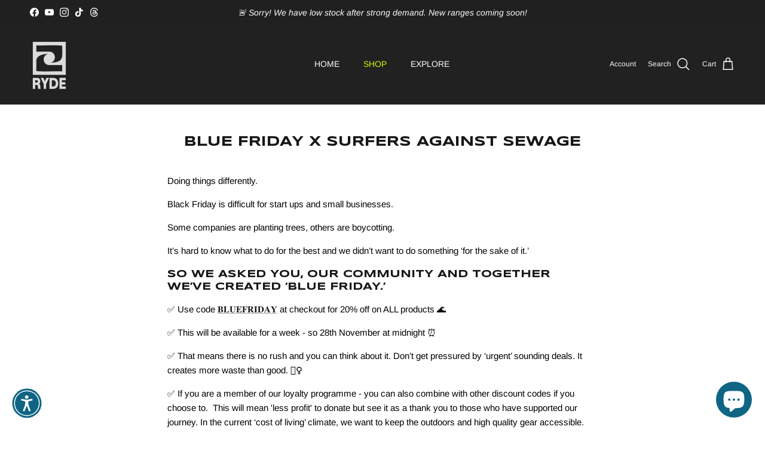

--- FILE ---
content_type: text/css
request_url: https://ryde.store/cdn/shop/t/23/assets/swatches.css?v=181613921186977114931711557070
body_size: -722
content:
[data-swatch="red"] { --swatch-background-color: #ff0000}
